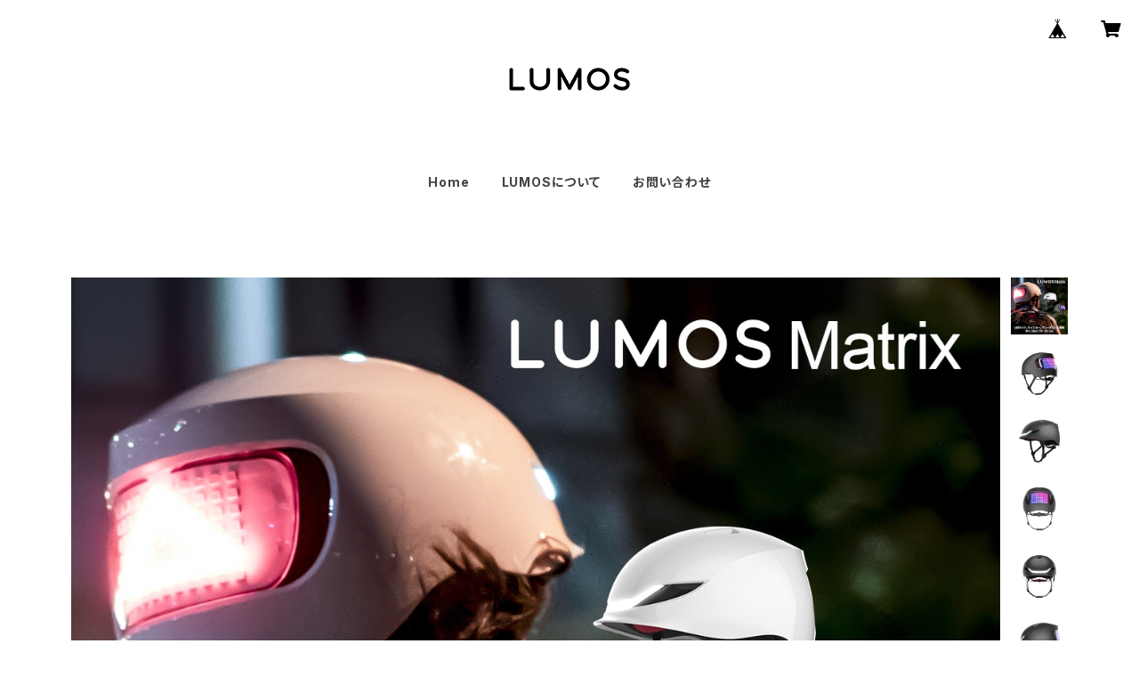

--- FILE ---
content_type: text/html; charset=UTF-8
request_url: https://www.lumos-store.upj.tokyo/items/73559500/reviews?format=user&score=all&page=1
body_size: 1493
content:
				<li class="review01__listChild">
			<figure class="review01__itemInfo">
				<a href="/items/26133002" class="review01__imgWrap">
					<img src="/i/testpro1.png" alt="LUMOS Kickstart 自転車 ヘルメット アジアンフィット 60 - 64 cm" class="review01__img">
				</a>
				<figcaption class="review01__item">
					<i class="review01__iconImg ico--good"></i>
					<p class="review01__itemName">LUMOS Kickstart 自転車 ヘルメット アジアンフィット 60 - 64 cm</p>
										<p class="review01__itemVariation">Electric Lime</p>
										<time datetime="2024-07-14" class="review01__date">2024/07/14</time>
				</figcaption>
			</figure><!-- /.review01__itemInfo -->
								</li>
				<li class="review01__listChild">
			<figure class="review01__itemInfo">
				<a href="/items/56436389" class="review01__imgWrap">
					<img src="https://baseec-img-mng.akamaized.net/images/item/origin/00c166124041d5c16fe8f336724090d3.png?imformat=generic&q=90&im=Resize,width=146,type=normal" alt="LUMOS Ultra 専用 バイザー" class="review01__img">
				</a>
				<figcaption class="review01__item">
					<i class="review01__iconImg ico--good"></i>
					<p class="review01__itemName">LUMOS Ultra 専用 バイザー</p>
										<p class="review01__itemVariation">LUMOS Ultra M-L 用</p>
										<time datetime="2024-01-18" class="review01__date">2024/01/18</time>
				</figcaption>
			</figure><!-- /.review01__itemInfo -->
								</li>
				<li class="review01__listChild">
			<figure class="review01__itemInfo">
				<a href="/items/28730288" class="review01__imgWrap">
					<img src="/i/testpro1.png" alt="マグネット式充電ケーブル" class="review01__img">
				</a>
				<figcaption class="review01__item">
					<i class="review01__iconImg ico--good"></i>
					<p class="review01__itemName">マグネット式充電ケーブル</p>
										<time datetime="2023-08-28" class="review01__date">2023/08/28</time>
				</figcaption>
			</figure><!-- /.review01__itemInfo -->
								</li>
				<li class="review01__listChild">
			<figure class="review01__itemInfo">
				<a href="/items/28730543" class="review01__imgWrap">
					<img src="/i/testpro1.png" alt="Remote (充電式専用リモートコントローラー)" class="review01__img">
				</a>
				<figcaption class="review01__item">
					<i class="review01__iconImg ico--normal"></i>
					<p class="review01__itemName">Remote (充電式専用リモートコントローラー)</p>
										<time datetime="2023-04-25" class="review01__date">2023/04/25</time>
				</figcaption>
			</figure><!-- /.review01__itemInfo -->
						<p class="review01__comment">商品の到着は迅速でしたが、リモコンのバッテリー残量無し、磁気充電ケーブルは在庫なしでお手上げ状態。</p>
									<p class="review01__reply">誠に申し訳ございません。別途ご連絡させて頂きます。</p>
					</li>
				<li class="review01__listChild">
			<figure class="review01__itemInfo">
				<a href="/items/28730543" class="review01__imgWrap">
					<img src="/i/testpro1.png" alt="Remote (充電式専用リモートコントローラー)" class="review01__img">
				</a>
				<figcaption class="review01__item">
					<i class="review01__iconImg ico--bad"></i>
					<p class="review01__itemName">Remote (充電式専用リモートコントローラー)</p>
										<time datetime="2023-04-04" class="review01__date">2023/04/04</time>
				</figcaption>
			</figure><!-- /.review01__itemInfo -->
						<p class="review01__comment">LUMOS Ultraで使用する為に購入しました
ウインカーライトの左右への方向指示は
ボタンなので問題は無いですが
内蔵センサーの自動ブレーキライトが
感度を一番良くしても
ほとんど反応しないです。
元々、自動点灯ブレーキテールライトを
付けていた物を外してヘルメットでブレーキを
知らせたかったので
リモコンの内蔵センサーの感度には残念な思いです。
急ブレーキには反応する様です。(苦笑)
ウィンカーライトだけなら
ハンドルにスマホホルダーを付けて
アプリでも対応できますし
Apple Watchを持っていれば
ベータ版でゼスチャーで点灯もできるので
自動ブレーキライトを目的に
購入を考えてる人はオススメは出来ないと思います</p>
									<p class="review01__reply">レビュー頂きありがとうございます。
ブレーキライトの感度につきまして、ご満足頂けなく、申し訳ございません。
今後の製品開発の参考にさせて頂きます。

今後とも、LUMOSヘルメットのご愛顧、宜しくお願い致します。</p>
					</li>
				<li class="review01__listChild">
			<figure class="review01__itemInfo">
				<a href="/items/56436389" class="review01__imgWrap">
					<img src="https://baseec-img-mng.akamaized.net/images/item/origin/00c166124041d5c16fe8f336724090d3.png?imformat=generic&q=90&im=Resize,width=146,type=normal" alt="LUMOS Ultra 専用 バイザー" class="review01__img">
				</a>
				<figcaption class="review01__item">
					<i class="review01__iconImg ico--good"></i>
					<p class="review01__itemName">LUMOS Ultra 専用 バイザー</p>
										<p class="review01__itemVariation">LUMOS Ultra M-L 用</p>
										<time datetime="2023-04-04" class="review01__date">2023/04/04</time>
				</figcaption>
			</figure><!-- /.review01__itemInfo -->
						<p class="review01__comment">ショップの発送は早く助かりました。
商品の方も昼間の走行が多い人は良いと思います。
取外しはマジックテープでするので
ツバが汚れたら洗えるは嬉しいです。</p>
									<p class="review01__reply">レビュー頂きありがとうございます。
今後とも、LUMOSヘルメットのご愛顧、宜しくお願い致します。</p>
					</li>
				<li class="review01__listChild">
			<figure class="review01__itemInfo">
				<a href="/items/50331888" class="review01__imgWrap">
					<img src="/i/testpro1.png" alt="LUMOS Ultra 自転車 ヘルメット 54 - 61 cm" class="review01__img">
				</a>
				<figcaption class="review01__item">
					<i class="review01__iconImg ico--normal"></i>
					<p class="review01__itemName">LUMOS Ultra 自転車 ヘルメット 54 - 61 cm</p>
										<p class="review01__itemVariation">Charcoal Black</p>
										<time datetime="2021-12-27" class="review01__date">2021/12/27</time>
				</figcaption>
			</figure><!-- /.review01__itemInfo -->
						<p class="review01__comment">ブラック以外の色が分からないので写真見本が見たかった。</p>
									<p class="review01__reply">レビューの投稿ありがとうございます。
カラーにつきましては、商品ページに、ホワイト、ライムと掲載させて頂いております。
また、弊社ウェブサイトでもご覧頂けます。
https://www.lumos.upj.tokyo/ultra/</p>
					</li>
				<li class="review01__listChild">
			<figure class="review01__itemInfo">
				<a href="/items/56436389" class="review01__imgWrap">
					<img src="https://baseec-img-mng.akamaized.net/images/item/origin/00c166124041d5c16fe8f336724090d3.png?imformat=generic&q=90&im=Resize,width=146,type=normal" alt="LUMOS Ultra 専用 バイザー" class="review01__img">
				</a>
				<figcaption class="review01__item">
					<i class="review01__iconImg ico--good"></i>
					<p class="review01__itemName">LUMOS Ultra 専用 バイザー</p>
										<p class="review01__itemVariation">LUMOS Ultra M-L 用</p>
										<time datetime="2021-12-27" class="review01__date">2021/12/27</time>
				</figcaption>
			</figure><!-- /.review01__itemInfo -->
								</li>
				<li class="review01__listChild">
			<figure class="review01__itemInfo">
				<a href="/items/50331888" class="review01__imgWrap">
					<img src="/i/testpro1.png" alt="LUMOS Ultra 自転車 ヘルメット 54 - 61 cm" class="review01__img">
				</a>
				<figcaption class="review01__item">
					<i class="review01__iconImg ico--normal"></i>
					<p class="review01__itemName">LUMOS Ultra 自転車 ヘルメット 54 - 61 cm</p>
										<p class="review01__itemVariation">Jet White</p>
										<time datetime="2021-12-27" class="review01__date">2021/12/27</time>
				</figcaption>
			</figure><!-- /.review01__itemInfo -->
								</li>
				<li class="review01__listChild">
			<figure class="review01__itemInfo">
				<a href="/items/28730543" class="review01__imgWrap">
					<img src="/i/testpro1.png" alt="Remote (充電式専用リモートコントローラー)" class="review01__img">
				</a>
				<figcaption class="review01__item">
					<i class="review01__iconImg ico--good"></i>
					<p class="review01__itemName">Remote (充電式専用リモートコントローラー)</p>
										<time datetime="2021-11-07" class="review01__date">2021/11/07</time>
				</figcaption>
			</figure><!-- /.review01__itemInfo -->
								</li>
				<li class="review01__listChild">
			<figure class="review01__itemInfo">
				<a href="/items/28730288" class="review01__imgWrap">
					<img src="/i/testpro1.png" alt="マグネット式充電ケーブル" class="review01__img">
				</a>
				<figcaption class="review01__item">
					<i class="review01__iconImg ico--good"></i>
					<p class="review01__itemName">マグネット式充電ケーブル</p>
										<time datetime="2021-11-07" class="review01__date">2021/11/07</time>
				</figcaption>
			</figure><!-- /.review01__itemInfo -->
								</li>
		